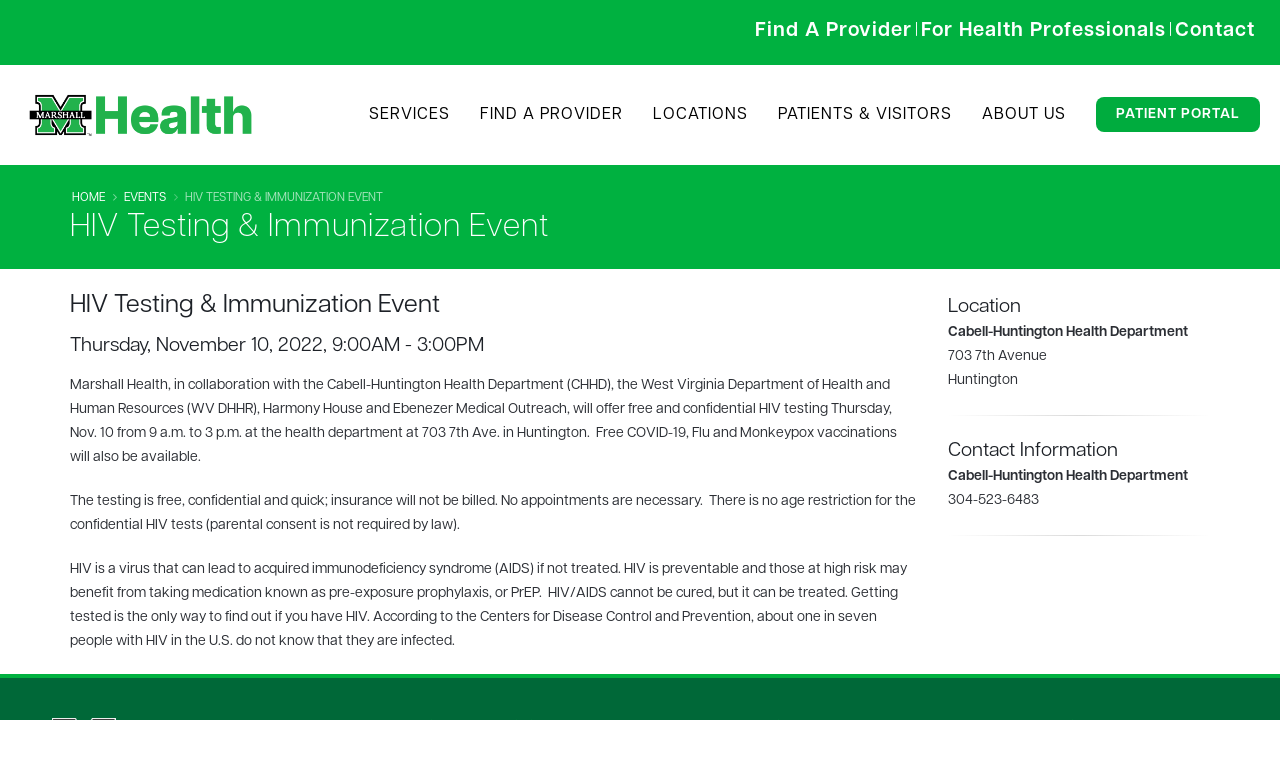

--- FILE ---
content_type: text/html; charset=utf-8
request_url: https://www.marshallhealth.org/events/hiv-testing-and-immunization-event-2022-11/
body_size: 28233
content:


<!DOCTYPE html>
<html>
<head>

    <!-- Basic -->
    <meta charset="utf-8">
    
    <meta http-equiv="X-UA-Compatible" content="IE=edge">

    <title>
    HIV Testing &amp; Immunization Event  | Marshall Health
</title>

    <meta name="keywords" content="" />
    <meta name="description" content="">
    <meta name="author" content="">
    
<!-- Google tag (gtag.js) -->
<script async src="https://www.googletagmanager.com/gtag/js?id=G-DZNHMMWMXG"></script>
<script>
  window.dataLayer = window.dataLayer || [];
  function gtag(){dataLayer.push(arguments);}
  gtag('js', new Date());

  gtag('config', 'G-DZNHMMWMXG');
</script>
    
    
    <!-- NEW FONTAWESOME -->
    <script src="https://kit.fontawesome.com/9306cf7f05.js" crossorigin="anonymous"></script>
    
    <script src="https://www.unpkg.com/flickity@2.0.0/dist/flickity.pkgd.min.js" crossorigin="anonymous"></script>


    <!-- Favicon -->
    <link rel="shortcut icon" href="/img/favicon-m.png" type="image/png" />
    <link rel="apple-touch-icon" href="/img/favicon-m.png">
    
    <link rel="stylesheet" href='/css/poweOfWe.css' />
    <link rel="stylesheet" href='/css/msmi-style.css' />
    <link rel="stylesheet" href='/css/mobile-styling.css' />
    <link rel="stylesheet" href='/css/homepage-redesign.css' />
    
    <!--GOOGLE TAG FOR GOOGLE ADS-->
    <!-- Google tag (gtag.js) -->
<script async src="https://www.googletagmanager.com/gtag/js?id=AW-942414229"></script>
<script>
  window.dataLayer = window.dataLayer || [];
  function gtag(){dataLayer.push(arguments);}
  gtag('js', new Date());

  gtag('config', 'AW-942414229');
</script>
    

    <!-- Articulat Font -->    
    <link rel="stylesheet" href=https://use.typekit.net/yyn2sdm.css>
    
    <!-- Jquery inject -->
    <script src="https://cdnjs.cloudflare.com/ajax/libs/jquery/3.7.1/jquery.min.js" crossorigin="anonymous" referrerpolicy="no-referrer"></script>

    
    <!-- Mobile Metas -->
    <meta name="viewport" content="width=device-width, minimum-scale=1.0, maximum-scale=1.0, user-scalable=no">
    
    <!-- expertec.com search engine -->
    <script>
        (function () {
            var id = '6e1f1fde-d0bd-11e9-bf06-0242ac130002';
            var ci_search = document.createElement('script');
            ci_search.type = 'text/javascript';
            ci_search.async = true;
            ci_search.src = 'https://cse.expertrec.com/api/js/ci_common.js?id=' + id;
            var s = document.getElementsByTagName('script')[0];
            s.parentNode.insertBefore(ci_search, s);
        })();
    </script>
    
    
    <script>
        
//         $("#togglebutton").click(function(){
//   $('.accordion-toggle a').trigger('click');
// });
        
    //   $(document).ready(function(){
    //         $("#eyes").click(function() {
    //             $("#conditions > div:nth-child(1) > div.panel-heading > h4 > a").click();
    //         });
    //     });  
    
    
   $(document).ready(function() {
        // Add click event listener to all li elements inside the nested ul
        $('.nav-list ul li').on('click', function() {
            // Get the id of the clicked <a> element
            var clickedId = $(this).find('a').attr('id');
            
            // Log the id to the console
            console.log('Clicked item ID:', clickedId);
            
            // Simulate click based on the clickedId
            switch (clickedId) {
                case 'eyes':
                    $('.accordion-toggle[href="#allergicconjunctivitisitchyeyes"]').click();
                    break;
                case 'eczema':
                    $('.accordion-toggle[href="#atopicdermatitiseczema"]').click();
                    break;
                case 'nose':
                    $('.accordion-toggle[href="#allergicrhinitisrunnynose"]').click();
                    break;
                case 'swallow':
                    $('.accordion-toggle[href="#eosinophilicesophagitistroubleswallowing"]').click();
                    break;
                case 'breathing':
                    $('.accordion-toggle[href="#asthmatroublebreathing"]').click();
                    break;
            }
        });
    });
        
        
    
    
   
        
        
        
    </script>
    
    
    

    <link href="https://fonts.googleapis.com/css?family=Open+Sans:300,400,600,700,800%7CShadows+Into+Light" type="text/css" rel="stylesheet"/><link href="/DependencyHandler.axd?s=[base64]&amp;t=Css&amp;cdv=764727152" type="text/css" rel="stylesheet"/>
    

   
    <script src="/vendor/modernizr/modernizr.min.js"></script>
    
    <!--<script type="text/javascript" src="ChoozleSmartContainer.js"></script>-->
    
    <script type="text/javascript" src="//nexus.ensighten.com/choozle/17937/Bootstrap.js"></script>
    
    
    <link rel="preconnect" href="https://fonts.googleapis.com">
<link rel="preconnect" href="https://fonts.gstatic.com" crossorigin>
<link href="https://fonts.googleapis.com/css2?family=Nunito+Sans:ital,wght@0,200;0,300;0,400;0,500;0,600;0,700;0,800;0,900;0,1000;1,200;1,300;1,400;1,500;1,600;1,700;1,800;1,900;1,1000&display=swap" rel="stylesheet">

<style>
    body
    {
        font-family: "articulat-cf", sans-serif !important;
        font-weight: 500 !important;
        font-style: normal !important;
        color: #2B2E34 !important;
    }
    
    p {
        color: #2B2E34 !important;
    }
    
    h1
    {
        letter-spacing: 1px;
    }
    
    .mobileNavMain
    {
        display: none;
    }
    
    .header-logo
    {
        display: none;
    }
    
    .er-dummy-search-box .er_search_input_dummy {
    width: 400px !important;
    border-radius: 8px !important;
}

.searchBar {
    
    display: flex;
}

.newMainButtons {
     
     background-color: #00AC3E !important;
     color: white;
     font-weight: 700;
     border-radius: 8px;
     padding: 10px 30px 10px 30px;
     font-size: 15px;
}

.newMainButtons:hover {
     
     background-color: #006838;
     color: white;
     font-style: none;
     font-weight: 700;
     border-radius: 8px;
     padding: 10px 30px 10px 30px;
     font-size: 15px;
}


.footerLinks {
    font-size:15px; 
    color:#fff; 
    font-weight:600;
    /*padding-bottom: 0.5px;*/
}



#lclst_widget_footer {
    display: none !important;
}

.flickity-prev-next-button previous {
    display: none !important;
}

.flickity-prev-next-button next {
    display: none !important;
}


    #header #nav-mh.header-nav-main nav > ul li a {
        font-size: 16px !important;
    }
    
   
</style>

</head>
<body>
    <!-- Google Tag Manager (noscript) -->
    <noscript><iframe src="https://www.googletagmanager.com/ns.html?id=GTM-WKWP63M"
    height="0" width="0" style="display:none;visibility:hidden"></iframe></noscript>
    <!-- End Google Tag Manager (noscript) -->

    <div class="body">
        <!--<div class="alert alert-success mb-none" style="text-align:center">
            <strong><i class="fa fa-info-circle" style="color: #046A38;"></i> COVID-19: Find the latest on <a href="https://www.marshallhealth.org/patients-visitors/covid-19-resources/vaccines">vaccine information</a>, <a href="https://www.marshallhealth.org/patients-visitors/covid-19-resources">treatment and additional resources.</a></strong>
		</div>-->
		
		
		

  
  
  
  
        <header>
            <!--<div style="padding-top: 0px; border-top: none;" class="header-body">-->
                <!--<div class="header-container container">-->
                <!--    <div class="header-row">-->
                <!--        <div class="header-column">-->
                            <div style="margin: 15px;" class="header-logo">
                                <a href="https://www.marshallhealth.org/">
                                    <img alt="Marshall Health" class="img-responsive" width="400" height="60" data-sticky-width="181" data-sticky-height="40" data-sticky-top="38" src="/media/4256/marshallhealth_main_logo.png">
                               </a>
                            </div>
                <!--        </div>-->
                <!--        <div class="header-column">-->
                <!--            <div class="header-row visible-lg visible-md">-->
                <!--                <div class="row mb-xs">-->
                <!--                    <ci-search></ci-search>-->
                <!--                    <a style="float:right" class="btn btn-primary" href="https://www.marshallhealth.org/patients-visitors/patient-portal/">Patient Portal</a>-->

                <!--                </div>-->
                <!--                <div class="" style="text-align:right; font-weight:bold">-->
                <!--                    <a href="https://www.marshallhealth.org/find-a-provider">Find A Provider</a> <span style="color:#ccc">|</span> <a href="https://www.marshallhealth.org/For-Medical-Professionals">For Medical Professionals</a> <span style="color:#ccc">|</span> <a href="https://www.marshallhealth.org/contact/">Contact</a>-->
                <!--                </div>-->
                <!--            </div>-->

                <!--        </div>-->
                <!--    </div>-->
                <!--</div>-->
                
                <!-- NEW TOP NAV BAR -->
                <section class="subpage-header mb-none top-nav">
            <div style="padding-top: 10px; padding-bottom: 10px; width: 100% !important; padding-left: 15px !important;" class="container">
                <div class="row">
                    <div class="col-md-6 searchBar">
                        <ci-search></ci-search>
                        </div>
                        
                        <div class="col-md-6">
                        <a href="/find-a-provider/"><span class="top-nav-item" style="letter-spacing:1px;"><strong>Find A Provider</strong></a>  |  <a href="/for-medical-professionals/"><span class="top-nav-item" style="letter-spacing: 1px;"><strong>For Health Professionals</strong></a>  |  <a href="/contact/"><span class="top-nav-item" style="letter-spacing:1px; padding-right: 10px !important;"><strong>Contact</strong></a></span>
                        
                        
                        
                    </div>
                    
                </div>
            </div>
           
        </section>
                 
                
                		<!--NEW NAVIGATION-->
		<nav class="headerNav DNDNav">
    <!-- Logo on the left -->
    <div class="logo-header">
      <a href="/"><img src="/media/4256/marshallhealth_main_logo.png" alt="Logo"></a>
    </div>

    <!-- Navigation links on the right -->
    <ul class="nav-links-new">
      <li><a href="/services/">Services</a></li>
      <li><a href="/find-a-provider/">Find A Provider</a></li>
      <li><a href="/locations/">Locations</a></li>
      <li><a href="/patients-visitors/">Patients & Visitors</a></li>
      <li><a href="/about-marshall-health/">About Us</a></li>
      <li><a class="patPortal" style="color: white; font-weight: 700; transition: color 0.3s ease;" href="https://www.marshallhealth.org/patients-visitors/patient-portal/">Patient Portal</a></li>
    </ul>
  </nav>
        <!--             <section class="subpage-header new-nav">-->
        <!--    <div style="width: 100% !important;" class="container">-->
        <!--        <div style="display: flex;" class="row">-->
        <!--            <div  class="col-sm-4">-->
        <!--                <a href="/">-->
        <!--            <img  style="max-width: 60%;" class="img-responsive logoRespond" src="/media/4256/marshallhealth_main_logo.png" />-->
        <!--            </a>-->
        <!--            </div>-->
        <!--            <div style="width: 85% !important; text-align: right;" class="col-lg-12">-->
        <!--                <a href="/services/"><h1  class="main-nav-item" style="letter-spacing:normal">SERVICES</h1></a>-->
        <!--                <a href="/find-a-provider/"><h1  class="main-nav-item">FIND A PROVIDER</h1></a>-->
        <!--                <a href="/locations/"><h1  class="main-nav-item">LOCATIONS</h1></a>-->
        <!--                <a href="/patients-visitors/"><h1  class="main-nav-item">PATIENTS & VISITORS</h1></a>-->
        <!--                <a href="/about-marshall-health/"><h1  class="main-nav-item">ABOUT US</h1></a>-->
        <!--                <a href="https://www.marshallhealth.org/patients-visitors/patient-portal/"><span class="btn btn-primary patPortal" style="letter-spacing:normal; border: none !important;"><strong>PATIENT PORTAL</strong></span></a>-->
        <!--            </div>-->
        <!--        </div>-->
        <!--    </div>-->
        <!--</section>-->
                        <div class="container mobileNavButton mobileNavMain">

                            <button style="margin-bottom: 20px;" class="btn header-btn-collapse-nav mobileMenuButton" data-toggle="collapse" data-target=".header-nav-main">
                                <i class="fa fa-bars"></i>&nbsp;&nbsp;Menu
                            </button>
                            <!--<div id="nav-mh" class="header-nav-main header-nav-main-effect-1 header-nav-main-sub-effect-1 collapse">-->
                            <!--    <nav>-->
                            <!--        <ul class="nav nav-pills" id="mainNav">-->
                                         <!--<li class=""><a href="https://www.marshallhealth.org/"><i class="fa fa-home"></i> Home</a></li>-->
                            <!--            <li style="font-size: " class=""><a href="https://www.marshallhealth.org/">Home</a></li>-->
                            <!--            <li class=""><a href="https://www.marshallhealth.org/services">Services</a></li>-->
                            <!--            <li class=""><a href="https://www.marshallhealth.org/find-a-provider">Find a Provider</a></li>-->
                            <!--            <li class=""><a href="https://www.marshallhealth.org/locations">Locations</a></li>-->
                            <!--            <li class=""><a href="https://www.marshallhealth.org/patients-visitors/">Patients &amp; Visitors</a></li>-->
                            <!--            <li class=""><a href="https://www.marshallhealth.org/about-marshall-health/">About Us</a></li>-->
                            <!--            <li class=""><a href="https://www.marshallhealth.org/patients-visitors/patient-portal/">Patient Portal</a></li>-->
                            <!--        </ul>-->
                            <!--    </nav>-->
                            <!--</div>-->
                            
                             <div style="padding-top: 5px; background-color: white !important;" id="nav-mh" class="header-nav-main header-nav-main-effect-1 header-nav-main-sub-effect-1 collapse">
                <div class="row">
                     <div style="padding-left: 0px !important; padding-right: 0px !important;" class="col-md-12 nav nav-pills" id="mainNav">
                         <nav>
                        <a href="https://www.marshallhealth.org/"><h1 class="new-home-mobile-nav-item" style="letter-spacing:normal; border-bottom: 1px solid #D3D3D3 !important;"><strong>HOME</strong></h1></a>
                        <a href="https://www.marshallhealth.org/services"><h1 class="new-home-mobile-nav-item" style="letter-spacing:normal; border-bottom: 1px solid #D3D3D3 !important;"><strong>SERVICES</strong></h1></a>
                        <a href="https://www.marshallhealth.org/find-a-provider"><h1 class="new-home-mobile-nav-item" style="letter-spacing:normal; border-bottom: 1px solid #D3D3D3 !important;"><strong>FIND A PROVIDER</strong></h1></a>
                        <a href="https://www.marshallhealth.org/locations"><h1 class="new-home-mobile-nav-item" style="letter-spacing:normal; border-bottom: 1px solid #D3D3D3 !important;"><strong>LOCATIONS</strong></h1></a>
                        <a href="https://www.marshallhealth.org/patients-visitors/"><h1 class="new-home-mobile-nav-item" style="letter-spacing:normal; border-bottom: 1px solid #D3D3D3 !important;"><strong>PATIENTS & VISITORS</strong></h1></a>
                        <a href="https://www.marshallhealth.org/about-marshall-health/"><h1 class="new-home-mobile-nav-item" style="letter-spacing:normal; border-bottom: 1px solid #D3D3D3 !important;"><strong>ABOUT US</strong></h1></a>
                        <a href="https://www.marshallhealth.org/patients-visitors/patient-portal/"><h1 class="new-home-mobile-nav-item" style="letter-spacing:normal; border-bottom: 1px solid #D3D3D3 !important;"><strong>PATIENT PORTAL</strong></h1></a>
                        </nav>
                        <!--<a href="/services/ophthalmology-new/contact-us/"><h1 class="mobile-nav-item-msmi" style="letter-spacing:normal"><strong>CONTACT US</strong></h1></a>-->
                    </div>
                    
                </div>
            </div>

                        </div>
                    <div class="visible-sm visible-xs clearfix mb-lg" style="margin-right:8px"><ci-search></ci-search></div>
            </div>
        </header>
    </div>
    <div role="main" class="main">

        
<section class="page-header page-header-color page-header-primary mb-xl">
    <div class="container">
        <div class="row">
            <div class="col-md-12">

                    <ul class="breadcrumb">
                                <li><a href="/">Home</a></li>
                                <li><a href="https://www.marshallhealth.org/events/">Events</a></li>
                        <li class="active">HIV Testing &amp; Immunization Event </li>
                    </ul>
            </div>
        </div>
        <div class="row">
            <div class="col-md-12">
                <h1>HIV Testing &amp; Immunization Event </h1>
            </div>
        </div>
    </div>
</section>
<div class="container">
    <div class="row">
        <div class="col-md-9">
            <h3 class="mb-md">HIV Testing &amp; Immunization Event </h3>
                <h4>Thursday, November 10, 2022, 9:00AM - 3:00PM</h4>
            <p>Marshall Health, in collaboration with the Cabell-Huntington Health Department (CHHD), the West Virginia Department of Health and Human Resources (WV DHHR), Harmony House and Ebenezer Medical Outreach, will offer free and confidential HIV testing Thursday, Nov. 10 from 9 a.m. to 3 p.m. at the health department at 703 7th Ave. in Huntington.  Free COVID-19, Flu and Monkeypox vaccinations will also be available.</p>
<p>The testing is free, confidential and quick; insurance will not be billed. No appointments are necessary.  There is no age restriction for the confidential HIV tests (parental consent is not required by law).  </p>
<p>HIV is a virus that can lead to acquired immunodeficiency syndrome (AIDS) if not treated. HIV is preventable and those at high risk may benefit from taking medication known as pre-exposure prophylaxis, or PrEP.  HIV/AIDS cannot be cured, but it can be treated. Getting tested is the only way to find out if you have HIV. According to the Centers for Disease Control and Prevention, about one in seven people with HIV in the U.S. do not know that they are infected.</p>
        </div>
        <div class="col-md-3">
                <h4 class="mb-none">Location</h4>
                <p><strong> Cabell-Huntington Health Department</strong><br/>703 7th Avenue<br/>Huntington</p>
                <hr />
                            <h4 class="mb-none">Contact Information</h4>
                <p><strong> Cabell-Huntington Health Department</strong><br/>304-523-6483</p>
                <hr />
                                </div>
    </div>
</div>


        <footer style="background-color: #006838 !important; margin-top: 0px !important;" id="footer" class="color">
            <div class="container">
                
                <div style="background-color: #006838 !important;" class="row">
                    <div  class="col-lg-3 logoColumn">
                        <a href="https://www.marshallhealth.org/"><img class="footerLogo" style="width: 100%; margin-left: -25px; padding-bottom: 10px;" src="/media/5018/mh-member-of-white.png" /></a>
                        <p class="footerInfo" style="margin-top:5px; font-size:15px; text-align: center; margin-left: -50px; color: #FFFFFF !important;">
                            <strong>
                               <span style="font-size: 14px;">1600 Medical Center Drive<br />
                                Huntington, WV 25701<br>
                                304.691.1600<br /></span>
                                
                            </strong>
                        </p>
                        <ul class="social-icons social-icons-mh">
                            <li class="social-icons-facebook"><a href="https://www.facebook.com/MarshallHealth" target="_blank" title="Facebook"><i class="fa fa-facebook" style="font-size:20px"></i></a></li>
                            <li class=""><a href="https://twitter.com/marshall_health" target="_blank" title="Twitter"><img style="width:26px; height: 28px; padding-bottom: 4px;" src="/media/4121/xlogo-white.png"><!--<i class="fa fa-x-app" style="font-size:20px"></i>--></a></li>
                           <li class="social-icons-youtube"><a href="https://www.youtube.com/&#64;MarshallHealthNetwork" target="_blank" title="YouTube"><i class="fa fa-youtube" style="font-size:20px"></i></a></li>
                            <li class="social-icons-instagram"><a href="https://www.instagram.com/marshall_health/" target="_blank" title="Instagram"><i class="fa fa-instagram" style="font-size:20px"></i></a></li>
                            <li class="social-icons-linkedin"><a href="https://www.linkedin.com/company/marshall-health/" target="_blank" title="Linkedin"><i class="fa fa-linkedin" style="font-size:20px"></i></a></li>
                        </ul>
                    </div>
                    <div  style="padding-left: 50px;" class="col-md-3 footerCol1">
                        <p style="font-size: 20px; color: #00B43F !important; font-weight: 800;">Patients &amp; Visitors</p>
                        
                            <a style="font-size: 15px; font-weight: 600;" href="https://www.marshallhealth.org/contact/">Contact Us</a><br />
                             <a style="font-size: 15px;" href="https://www.marshallhealth.org/patients-visitors/payment-insurance/">Payment &amp; Insurance</a><br />
                             <a style="font-size: 15px;" href="https://www.marshallhealth.org/patients-visitors/patient-portal/">Patient Portal</a><br />
                             <a style="font-size: 15px;" href="https://www.marshallhealth.org/about-marshall-health/privacy-practices/">Privacy Policy</a>
                        
                    </div>
                    <div style="padding-left: 50px;" class="col-md-3 footerCol2">
                        <p style="font-size: 20px; color: #00B43F !important; font-weight: 800;">Community</p>
                        
                           <a style="font-size: 15px; font-weight: 600;" href="https://www.marshallhealth.org/contact/">Connect with Us</a><br />
                             <a style="font-size: 15px; font-weight: 600;" href="https://www.marshallhealth.org/about-marshall-health/employment/">Careers</a><br />
                            <!--<li><i class="fa fa-caret-right"></i> <a href="https://www.marshallhealth.org/about-marshall-health/giving/">Make a Gift</a></li>-->
                             <a style="font-size: 15px; font-weight: 600;" href="https://news.marshallhealth.org/">News</a><br />
                        
                    </div>
                    <div style="margin-left: -50px; padding-left: 50px;" class="col-md-3 footerCol3">
                        <p style="font-size: 20px; color: #00B43F !important; font-weight: 800;">Health Professionals</p>
                        
                            <a style="font-size: 15px; font-weight: 600;" href="https://www.marshallhealth.org/about-marshall-health/medical-research/">Clinical Research</a><br />
                            <a style="font-size: 15px; font-weight: 600;" href="https://www.marshallhealth.org/for-health-professionals/refer-a-patient/">Refer a Patient</a><br />
                            <a style="font-size: 15px; font-weight: 600;" href="https://jcesom.marshall.edu">School of Medicine</a><br />
                            <a style="font-size: 15px; font-weight: 600;" href="https://marshallhealthnetwork.org">Marshall Health Network</a><br />
                        
                    </div>
                </div>
                
               
            </div>
            
            <div class="footer-copyright" style="padding: 15px 0; margin-top:20px; text-align: center;">
                <div class="container">
                    <p style="color: #FFFFFF !important; font-size: 14px;">
                        © 2026 Marshall Health - <a href="https://www.marshallhealth.org/about-marshall-health/privacy-practices/">Privacy Practices</a> | <a href="https://www.marshallhealth.org/about-marshall-health/website-disclaimer/">Website Disclaimer</a> | <a href="https://www.wrike.com/form/eyJhY2NvdW50SWQiOjE0NTI5NTMsInRhc2tGb3JtSWQiOjIzNTE1Njd9CTQ5MDE1MzgyNTYyNDcJYjJiODMyOTFmMzI4MjJiYmIyZTU4OGNiZjg4ZDgxNjJkMWUxZGFmYjVhZDQwYTYzMGZhNjczYjk0NjQ5ZGM2Yw==">Website Update Request</a> | <a href="https://intranet.marshallhealth.org">Marshall Health Intranet</a>
                    </p> 
                </div>
            </div>
        </footer>
    </div>

   
    <script src="/DependencyHandler.axd?s=[base64]&amp;t=Javascript&amp;cdv=764727152" type="text/javascript"></script>
    
    
    


</body>
</html>

--- FILE ---
content_type: text/css
request_url: https://www.marshallhealth.org/css/poweOfWe.css
body_size: 1710
content:

@media (max-width: 600px) {
	.hero1 img {
		height: 280px;
	}
}


/* MOBILE NEW NAV MENU: */
@media only screen and (max-width: 2000px) {
	[class*="mobileNavMain"] {
    
	  display: none !important;
  }
	
	
}


@media only screen and (max-width: 992px) {
	[class*="mobileNavMain"] {
    
	  display: block !important;
		
  }
	
	
}




@media only screen and (max-width: 768px) {
  /* For mobile phones: */
  [class*="hero1"] {
    height: 200px !important;
	  display: block !important;
  }
	
	[class*="firstPic"] {
    padding-right: 0px !important;
	
  }
	
	[class*="firstSec"] {
    justify-content: center !important;
		align-items: center !important;
		text-align: center !important;
	
  }
	
	[class*="button-container"] {
    justify-content: center !important;
		align-items: center !important;
		text-align: center !important;
		margin-right: 0px !important;
	
  }
	
	[class*="cardMobile"] {
    max-width: 100% !important; 
	height: auto !important;
  }
	
	[class*="section2"] {
    display: table !important; 
	
  }
	
	[class*="section3"] {
    display: table !important; 
	
  }
	
	[class*="pic1"] {
    height: auto !important; 
		width: auto !important;
	
  }
	
	[class*="pic2"] {
    height: auto !important; 
	
  }
	
	[class*="pic3"] {
    height: auto !important; 
	
  }
	
	[class*="firstDiv"] {
    margin-right: 0px !important; 
	
  }
	
	[class*="firstSec"] {
    padding-right: 0px !important; 
	
  }
	
	[class*="section1"] {
    padding-bottom: 25px !important; 
	height: 490px !important;
	
  }
	
	[class*="topSectionMobile"] {
    margin-top: 0px !important; 
	
  }
	
	[class*="button-container2"] {
    margin-bottom: 50px !important; 
	
  }
	
	[class*="paraNom"] {
    width: 100% !important; 
	
  }
	
	[class*="youVid"] {
    width: 380px !important; 
	
  }
	
	[class*="topVideo"] {
    display: none !important; 
	
  }
	
	
	
	[class*="valveMoVid"] {
    height: 485px !important; 
	
  }
	
	
}



--- FILE ---
content_type: text/javascript
request_url: https://nexus.ensighten.com/choozle/17937/serverComponent.php?namespace=Bootstrapper&staticJsPath=nexus.ensighten.com/choozle/17937/code/&publishedOn=Sun%20Oct%2029%2020:00:23%20GMT%202023&ClientID=923&PageID=https%3A%2F%2Fwww.marshallhealth.org%2Fevents%2Fhiv-testing-and-immunization-event-2022-11%2F
body_size: 275
content:

Bootstrapper._serverTime = '2026-01-22 00:33:04'; Bootstrapper._clientIP = '3.149.250.241'; Bootstrapper.insertPageFiles(['https://nexus.ensighten.com/choozle/17937/code/d3d14424fac71699bdbff068d9b1184b.js?conditionId0=421905','https://nexus.ensighten.com/choozle/17937/code/e60eaac02860dc4cc61fb86a262d3379.js?conditionId0=4951284']);Bootstrapper.setPageSpecificDataDefinitionIds([]);